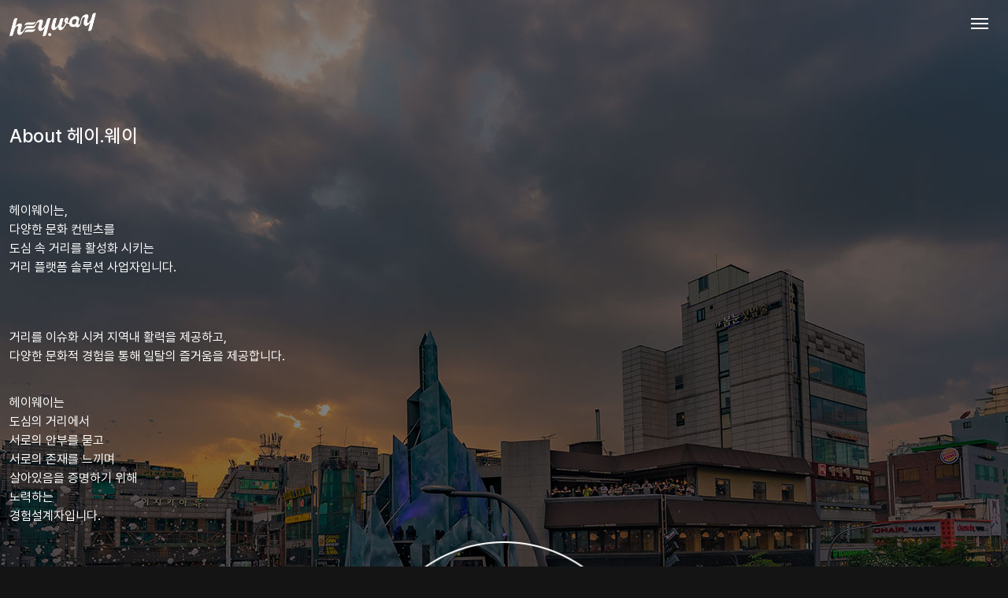

--- FILE ---
content_type: text/html; charset=utf-8
request_url: https://www.heyway.co.kr/page/about
body_size: 2370
content:
<!doctype html>
<html xmlns="http://www.w3.org/1999/xhtml" lang="ko">
<head>
<meta http-equiv="Content-Type" content="text/html; charset=utf-8" />
<meta http-equiv="X-UA-Compatible" content="IE=edge" />
<meta name="robots" content="ALL"/>

<meta name="description" content="우리는 도심속 일상의 공간에서 즐거운 경험을 제공하는 경험 설계자 입니다."/>
<meta name="keywords" content="헤이웨이, heyway, 신촌물총축제, 명동맥주축제, 펫더파크, 신촌맥주축제, 명동우주맥주축제"/>
<meta name="naver-site-verification" content="9119c0a31de45efd6494af24cb5865c52bab4c8a"/>

<meta property="og:type" content="article"/>
<meta property="og:title" content="About - 헤이웨이"/>
<meta property="og:description" content="우리는 도심속 일상의 공간에서 즐거운 경험을 제공하는 경험 설계자 입니다."/>
<meta property="og:url" content="http://www.heyway.co.kr/page/about"/>

<meta name="twitter:card" content="summary"/>
<meta name="twitter:title" content="About - 헤이웨이"/>
<meta name="twitter:description" content="우리는 도심속 일상의 공간에서 즐거운 경험을 제공하는 경험 설계자 입니다."/>
<meta name="twitter:domain" content="www.heyway.co.kr/page/about"/>

<link rel="canonical" href="http://www.heyway.co.kr/page/about"/>


<link rel="shortcut icon" type="image/x-icon" href="/layout/user_d_default_ko/static/images/favicon.ico">
<link rel="icon" type="image/x-icon" href="/layout/user_d_default_ko/static/images/favicon.ico">

<meta name="viewport" content="width=device-width initial-scale=1.0 maximum-scale=10.0 user-scalable=yes">
<title>About - 헤이웨이</title>
<link href="/layout/user_d_default_ko/static/css/slick.css" rel="stylesheet" type="text/css" />
<link href="/layout/user_d_default_ko/static/css/styles.css?20221026" rel="stylesheet" type="text/css" />
<script type="text/javascript" src="/script/base/base.js?2023032300"></script>
<script type="text/javascript" src="/script/jquery_ui/js/jquery-ui.custom.js?2014041701"></script>
<link rel="stylesheet" type="text/css" href="/script/jquery_ui/css/flick/jquery-ui.custom.css?2014041701"/>
<script type="text/javascript" src="/script/jquery_fancybox/jquery.fancybox.pack.js?v=2.1.5"></script>
<link rel="stylesheet" type="text/css" href="/script/jquery_fancybox/jquery.fancybox.css?v=2.1.5" media="screen" />
<script type="text/javascript" src="/script/AestivateScript/aestivate.js?20180531"></script>
<script type="text/javascript" src="/script/miya_validator/miya_validator.js?20140417"></script>
<link rel="stylesheet" type="text/css" href="/script/base/base.css?2017030703"/>

<script src="/layout/user_d_default_ko/static/js/com.js"></script>
<script src="/layout/user_d_default_ko/static/js/slick.js"></script>    
</head>
<body>

<!-- Wrapper -->
<div id="wrapper" class="about"> <!--/* about 배경 */ -->
	<!-- Header -->
	<header>
        
		<div class="header_box">
			<h1 class="logo"><a href="/"><img src="/layout/user_d_default_ko/static/images/logo_01.png" alt="hey.way"></a></h1>
			<div class="m_nav_open"><img src="/layout/user_d_default_ko/static/images/m_btn_gnb_w.png" alt="메뉴 오픈"></div>
			<nav>
				<div class="m_nav_close">
					<span>X</span>
				</div>
				<ul>
                                                                    <li><a href="/page/about">About</a></li>
                                                                    <li><a href="/page/brand">Brand</a></li>
                                                                    <li><a href="/page/project">Project</a></li>
                                                                    <li><a href="/page/press">Press</a></li>
                                                                    <li><a href="/page/notice">Notice</a></li>
                                                                    <li><a href="/page/contact">Contact</a></li>
                                                                    					<li>
						<ul>
							<li><a href="https://www.facebook.com/people/%ED%97%A4%EC%9D%B4%EC%9B%A8%EC%9D%B4/100083262821586/" target="_blank" title="페이스북 새창열림"><img src="/layout/user_d_default_ko/static/images/icon_sns_01.png" class="visual_text" alt="페이스북"></a></li>
							<li><a href="https://www.instagram.com/hey.way_official/" target="_blank" title="인스타 새창열림"><img src="/layout/user_d_default_ko/static/images/icon_sns_02.png" class="visual_text" alt="인스타"></a></li>
						</ul>
					</li>
				</ul>
			</nav>
		</div>	</header>
	<!--// Header -->
        
            	<!-- Contents -->
	<div class="contents">
		<div class="about_info">
			<h2>About 헤이.웨이</h2>
			<p>
				헤이웨이는, <br/>
				다양한 문화 컨텐츠를 <br/>
				도심 속 거리를 활성화 시키는 <br/>
				거리 플랫폼 솔루션 사업자입니다.
			</p>
			<p class="txt">
				거리를 이슈화 시켜 지역내 활력을 제공하고,<br/> 
				다양한 문화적 경험을 통해 일탈의 즐거움을 제공합니다.
			</p>
		</div>
		<div class="about_box_01">
			<p>
				헤이웨이는 <br/>
				도심의 거리에서 <br/>
				서로의 안부를 묻고 <br/>
				서로의 존재를 느끼며 <br/>
				살아있음을 증명하기 위해  <br/>
				노력하는 <br/>
				경험설계자입니다.
			</p>
		</div>
		<div class="about_box_02">
			<img src="/layout/user_d_default_ko/static/images/img_about.png" alt="" class="pc_view">
			<img src="/layout/user_d_default_ko/static/images/img_about_m.png" alt="" class="m_view">
		</div>
		<div class="about_box_03">
			<p>
				먹고, 쉬고, 즐기고, 꾸미고, 나누는 우리의 일상들<br/>
				거리에서, 상점에서, 공원에서, 카페에서<br/>
				새로운, 즐거운 경험을 통해<br/>
				공간의 재해석, 경험의 재발견으로<br/>
				세상을 즐겁게 바꾸는 사람들이 되고 싶습니다.<br/>
			</p>
			<img src="/layout/user_d_default_ko/static/images/icon_about.png" alt="hey.way">
		</div>
	</div>
	<!--// Contents -->    

		<footer>
			<div class="footer_box">
				<div class="site_info">
					<p>사업자명 : (주)헤이웨이 &nbsp; 대표자명 : 김현경</p>
					<address>소재지 : 서울특별시 서대문구 이화여대 1안길 8-3,<br>ES빌딩 6F</address>
					<div>사업자등록번호 : 560-86-02557 <br>전화번호 : 02-6956-2744 <br>이메일주소 : heyway@heyway.co.kr</div>
					<div class="copy">Copyright © hey.way Co., Ltd. All Rights Reserved.</div>
				</div>
			</div>
		</footer>
</div>
<!--// Wrapper -->
<!-- hold bg -->
<div class="over_h"></div>
<!--// hold bg -->
</body>
</html>

--- FILE ---
content_type: text/css
request_url: https://www.heyway.co.kr/layout/user_d_default_ko/static/css/styles.css?20221026
body_size: 4414
content:
@charset "utf-8"; 
/* deepest.lee@gmail.com */

/* base.css */
@import url("base.css"); 

/* layout */
html, body {width:100%; word-break:keep-all;}
html {scroll-behavior:smooth;}
body {position:relative; background:#141414; overflow-x:hidden;}

/* responsive */
.pc_view {display:block;}
.m_view {display:none;}
.over_h {display:none; width:100%; height:100%; background:rgba(0,0,0,0.6); position:absolute; top:0; left:0; z-index:19; position:fixed;}

/* base layout */
/* header */
#wrapper {width:100%; height:100%; position: relative; background:#000;}
header {width:100%;}
header.main_header {background:#0005; position: absolute; top:0; left:0; z-index:100;}
header .header_box {width:1400px; margin:auto;}
header .header_box:after {content:""; display:block; clear:both;}
header .header_box h1 {float:left; padding:25px 0;}
header .header_box .m_nav_open {display:none;}
header .header_box .m_nav_close {display:none;}
header .header_box nav {float:right; padding-top:35px;}
header .header_box nav ul > li {float:left; padding-right:5px; text-align:center; min-width:100px;}
header .header_box nav ul > li > a {font-size:20px; font-size:18px; padding:15px;}
header .header_box nav ul > li.on > a {font-weight:bold;}
header .header_box nav ul > li > ul {margin-top:-6px; padding-left:15px;}
header .header_box nav ul > li > ul > li {padding-right:0;  min-width:auto;}
header .header_box nav ul > li > ul > li > a {padding:5px;}
.m_nav_open {display:none;}

.mvisual_wrap {width:100%; position: relative; background:#000;}
.mvisual_wrap .txt {position: absolute; top:470px; z-index:90; font-size:36px;}
.mvisual_wrap .txt div {text-align: left; font-size:20px; padding-top:20px;}
.mvisual_wrap .txt span {z-index:9999;}
.mvisual_wrap .txt strong br {display:none;}
.mvisual_wrap .slickPrev, .mvisual_wrap .slickNext {cursor: pointer;}
.mvisual_wrap .mvisual img {width:100%;}
.mvisual_wrap .mvisual_box {width:1400px; margin:auto; text-align:left;}
.mvisual_wrap .mv {text-align:center;}
.mvisual_wrap video {width:100%; margin:auto;}

/*recent_work*/
.recent_work {width:100%; background:#000; min-height:480px;}
.recent_work .recent_work_box {width:1400px; margin:auto; padding-top: 80px;}
.recent_work_box .title {width:195px; position: absolute;}
.recent_work_box .title h2 {font-size:32px; font-weight:500;}
.recent_work_box .title a {font-size:16px; margin-top:20px; display:inline-block;}
.recent_work_box .recent {width:1480px; margin-left:195px;}
.recent_work_box .recent .img {width:480px; height:280px; background-size:cover; background-repeat:no-repeat; background-position:center;}
.recent_work_box .recent p {padding-top:10px;} 
.recent_work_box .recent .box {width:500px; font-size:26px; font-weight:500;}
.recent_work_box .recent .box img {display: none;}
.recent_work_box:after {content:""; clear:both; display:block;}
.recent_slick_ct {padding-top:100px;}
.recent_slick_ct span {font-size:30px; padding:4px 10px 8px; border:2px solid #fff; float:left; line-height:30px; cursor: pointer;}
.recent_slick_ct span:nth-child(1) {border-radius: 10px 0 0 10px; border-right:none;}
.recent_slick_ct span:nth-child(2) {border-radius: 0 10px 10px 0;}

/* footer */
footer {clear:both; height:150px; background:#141414;}
footer .footer_box {width:1400px; margin:auto; font-size:14px;}
footer .footer_box br {display:none;}
footer .site_info {padding-top:20px;}
footer .site_info .copy {padding-top:10px;}


.contents {width:1400px; margin:auto; font-size:20px; font-weight:400; padding-bottom:300px; background:url("../images/bg_sub_01.png") no-repeat right bottom 50px;}
.contents h2 {font-size:36px; font-weight:500;}
.contents h3 {font-size:32px; font-weight:400; padding-bottom:20px; overflow: hidden;text-overflow: ellipsis;white-space: nowrap;}
/* about */
.about {background:url("../images/bg_about_01.jpg") no-repeat top center #000 !important;}
.about .contents {background:none; padding-bottom:0;}
.about_info {padding-top:90px; padding-left:20px;}
.about_info p {padding-top:65px;}

.about_box_01 {text-align: right; margin-bottom:-10px; padding-top:35px; padding-right:80px;}
.about_box_02 {text-align: right; padding-right:80px;}
.about_box_03 {text-align: center; color:#8652e9; padding:120px 0 70px;}
.about_box_03 p {padding-bottom:35px;}

.title_st_01 {padding-top:30px; padding-bottom:35px;}
.list_st_01 ul li:after {content:""; clear:both; display:block;}
.list_st_01 .txt {float:left; font-size:14px; width:340px; padding-right:10px;}
.list_st_01 .txt p {text-overflow:ellipsis; overflow:hidden; word-break:break-word; display:-webkit-box; -webkit-line-clamp:8; -webkit-box-orient: vertical}
.list_st_01 .imgbox {float:left;}
.list_st_01 .imgbox li {float:left; padding:10px;}
.list_st_01 .imgbox .img {width:330px; height:330px; background-size:cover; background-repeat:no-repeat; background-position:center;}
.list_st_01 .imgbox img {display:none;}
.list_st_01 > ul > li {padding:20px 0; border-bottom:1px dashed #808080; position: relative;}
/* .list_st_01 > ul > li:nth-of-type(n+11) {display:none;} */
.list_st_01 .txt ul li {float:left; padding-right:10px;}
.list_st_01 .txt ul {position:absolute; left:0; bottom:40px}
.list_st_01 .txt div {padding-bottom:75px;}
.list_st_02 > ul {width:1400px; margin:auto; padding-bottom:30px;}
.list_st_02 > ul:after {content:""; display:block; clear:both;}
.list_st_02 > ul > li {width:340px; display:inline-block; margin-left:6px; font-size:18px; padding-bottom:20px; cursor:pointer; vertical-align:top;} 
/* .list_st_02 > ul > li:nth-of-type(n+11) {display:none;} */
.list_st_02 > ul > li:nth-child(1), .notice_content ul li:nth-child(4n+1) {margin-left:0;} 
.list_st_02 > ul > li .title {font-size:24px; padding:0 0 15px 30px; color:#8652e9; font-weight:400; background:url("../images/icon_project.png") no-repeat 0 6px; overflow: hidden;text-overflow: ellipsis;white-space: nowrap;}
.list_st_02 > ul > li .img {width:327px;height:327px;margin-bottom: 8px; border:3px solid #51318f; overflow: hidden;}
.list_st_02 > ul > li .img > div {width: 100%;height: 100%;background-size: cover;background-repeat: no-repeat;background-position: center;}
.list_st_02 > ul > li .txt {font-size:16px; color:#666; padding-bottom:5px; padding-right:10px;}
.list_st_02 > ul > li .info {font-size:14px; padding-top:10px;}
.list_st_02 > ul > li .info li {padding-left:20px; background:url("../images/dot_project.png") no-repeat top 6px left 4px; text-overflow:ellipsis; overflow:hidden; word-break:break-word; display:-webkit-box; -webkit-line-clamp:2; -webkit-box-orient: vertical}

.slider {width:1050px; clear:both;}


.table_st_01 thead {border-top:2px solid #fff; border-bottom:2px solid #fff;}
.table_st_01 thead th {padding:20px; font-size:16px;}
.table_st_01 tbody tr {border-bottom:1px solid #808080; cursor: pointer;}
.table_st_01 tbody tr:hover td {font-weight:bold;}
.table_st_01 td {padding:20px 24px; font-size:14px; text-align: center;}
.table_st_01 td:nth-child(1) {text-align: left;}
.table_st_01 ul {display:none;}

.contact_form {font-size:14px; padding-top: 55px;}
.contact_form li {padding: 15px 0px;}
.contact_box_01 li {display:inline-block;}
.contact_box_01 li(even) {padding-left:20px;}
.contact_box_01 label {padding-left:15px; background:url("../images/dot_project.png") no-repeat top 6px left 0; width:130px; float:left;}
.contact_box_01 label.even {margin-left: 65px;}
.contact_box_01 input[type=text] { width: 506px; padding:0 5px 8px; color:#747474; border-bottom:2px solid #fff;}
.contact_box_01 textarea {width:1235px; padding: 10px 5px 0; height:140px; border: none;background: none;border-bottom:2px solid #fff; color:#747474;}
.contact_box_01 select {padding: 0px 2px 5px;background: none;border: none;border-bottom: 2px solid #fff;color: #747474;width: 517px;}
.contact_box_01 select option[value=""][disabled] {display: none;}
.contact_box_02 span {padding-left:15px; background:url("../images/dot_project.png") no-repeat top 6px left 0; width:130px; float:left;}
.contact_box_02 li:nth-child(1) span {margin-top:10px;}
.contact_box_02 .file_btn {display: inline-block;width:154px;padding:10px;text-align:center;border: 2px solid #fff; cursor: pointer;}
.contact_box_02 input[type=file] {display:none;}
.contact_box_02 .file_name {width: 1015px; margin-left:40px; padding:0 5px 8px; color:#747474; border-bottom:2px solid #fff; vertical-align: bottom; display: inline-block;}
.contact_box_02 input::file-selector-button {display: none;}
.contact_box input[type="file"] {position: absolute;width: 1px;height: 1px;padding: 0;margin: -1px;overflow: hidden;clip:rect(0,0,0,0);border: 0;}
.contact_box_02 .contact_checkbox {float:left; color:#747474; }
.contact_box_02 .contact_checkbox dl { border-bottom: 2px solid #fff;width: 1245px; margin-bottom:16px;}
.contact_box_02 .contact_checkbox dl dd {padding-bottom:35px;}
.contact_box_02 .contact_checkbox .checkline {color:#fff;}
.contact_box_02 .contact_checkbox input[type="checkbox"]{display: none;}
.contact_box_02 .contact_checkbox input[type="checkbox"] + label{display:inline-block; width:18px; height:18px; border:2px solid #fff; position: relative;vertical-align: -5px;margin-right: 5px;cursor: pointer;}
.contact_box_02 .contact_checkbox input[type="checkbox"]:checked + label::after{content:'';width: 14px;height: 14px;background:#8652e9;position: absolute;left: 2px;top:2px;}
.submit {clear:both; text-align:center; padding:65px 0 0;}
.submit button {width:195px; padding:13px 0; font-size:16px; color:#fff; background:#51318f; border-radius: 25px; cursor: pointer; border:none;}


@media screen and (max-width:1400px){
	/* responsive */
	.pc_view {display:none;}
	.m_view {display:block;}
	
	/* header */
	header {width:100%; height:65px; margin:auto; font-size:20px; z-index:1000;}
	header.main_header {position: static;}
	header .header_box {width:100%;}
	header .header_box h1 {padding:16px 12px;}
	header .header_box h1 img {width:110px;}
	header .header_box .m_nav_open {display:block; position:absolute; padding:15px 15px; right:10px; cursor:pointer;}
	header .header_box .m_nav_open img {width:22px;}

	header .header_box .m_nav_close {display:block; font-weight:bold; font-size:30px; color:#fefefe; padding-top:10px;}
	header .header_box .m_nav_close span {padding:0px 15px; float:right; cursor:pointer;}
	header .header_box nav {position:fixed; display:none; width:40%; min-width:300px; background:#333; right:0; top:0; height:100%; padding-top:0; z-index:9999}
	header .header_box nav ul {clear:both; padding-top:20px;}
	header .header_box nav ul > li {float:unset; text-align:left; padding:10px 10px;}
	header .header_box nav ul > li > a {font-size:25px; color:#fefefe;}
	
	.main_wrap {clear:both;}
	.mvisual_wrap .mvisual_box {width:100%;}
	.mvisual_wrap .txt {top:40%; font-size:24px; left:15px;}
	.mvisual_wrap .txt img {width:125px;}
	.mvisual_wrap .txt div {font-size:13px;}
	.mvisual_wrap .txt span {font-size:13px;}

	.recent_work .recent_work_box {width:auto; padding:25px 12px;}
	.recent_work .recent_work_box .title {width:auto; position:static; padding:0 10px 10px;}
	.recent_work_box .title h2 {font-size:24px;}
	.recent_work_box .title a {font-size:16px; margin-top:5px; display:inline-block;}
	.recent_work_box .recent {width:100%; margin-left:0; clear:both;}
	.recent_slick_ct {padding-top:0; float:right}

	.recent_work_box .recent .img {width:auto; height:280px; margin:0 10px;}
	.recent_work_box .recent p {padding:0 10px;}
	.recent_work_box .recent .img img {width:100%; max-width:767px}
	.recent_work_box .recent .box {font-size:18px;}
	.recent_slick_ct span {font-size: 16px;padding: 6px 8px 6px;border: 2px solid #fff;float: left;line-height: 16px;}
	.recent_slick_ct span:nth-child(1) {border-radius: 5px 0 0 5px;}
	.recent_slick_ct span:nth-child(2) {border-radius: 0 5px 5px 0;}

	footer .footer_box {width:auto; padding:0 12px;}
	footer .footer_box br {display:inline;}
	footer .site_info {padding:20px 0;}


	.contents {width:auto; margin:auto; font-size:16px; font-weight:400; background:none; padding-bottom:40px;}
	.contents h2 {font-size:24px; font-weight:500;}
	.contents h3 {font-size:18px; font-weight:500;}
	.about_info {padding-top:90px; padding-left:12px;}
	.about_info p {padding-top:65px;}
	.about_box_01 {text-align: left; padding-left:12px;}
	.about_box_02 {text-align: center; padding-right:0; padding-top:30px;}
	.about_box_02 img {margin:auto; width:50%; max-width:350px; min-width:175px;}
	.about_box_03 {padding:50px 0 50px;}
	.about_box_03 img {width:33px;}
	.about_box_03 p {padding-bottom:20px;}
	
	.list_st_01 .txt {width:100%; padding-right:0;}
	.list_st_01 > ul > li {width:100%;}
	.slider {width:100%; clear:both; text-align:center;}
	.list_st_01 .imgbox {float:unset;}
	.list_st_01 .imgbox .img {width:auto; margin:0 5px;}
	.slider .slick-dots {display:inline-block;}
	.slider .slick-dots li {padding:2px;}
	.slider .slick-dots span {width:5px; height:5px; border-radius:10px; background:#fff; display:block; cursor: pointer;}
	.slider .slick-dots li.slick-active span {width:20px; background:#51318f;}
	.slider img {margin:auto;}
	.title_st_01 {padding-left:12px;}
	.list_st_01 {width:auto; padding:0 12px;}
	.list_st_01 .txt ul {position:static; padding:10px 0;}
	.list_st_01 .txt ul li img {width:30px; margin:auto;}
	.list_st_01 .txt div {padding-bottom:0px;}

	.list_st_02 > ul {width:1050px;}
	.list_st_02 > ul > li {width:330px; margin:0 10px;} 
	.list_st_02 > ul > li .img {width:330px; box-sizing: border-box;-moz-box-sizing: border-box;-webkit-box-sizing: border-box;}
	.list_st_02 > ul > li .img img {width:330px;}

	
	.table_st_01 {padding:0 12px 30px;}
	.table_st_01 ul {display:block;}
	.table_st_01 ul li:nth-child(1) {border-top:2px solid #fff;}
	.table_st_01 ul li {cursor: pointer;}
	.table_st_01 ul li:hover {font-weight:bold;}
	.table_st_01 ul li {width:100%; border-bottom:1px solid #fff; padding:20px 0;}
	.table_st_01 ul li div {font-size:16px; padding-bottom:20px;}
	.table_st_01 ul li p {font-size:14px;}
	.table_st_01 table {display:none;}

	.contact_form {font-size:14px; padding-top:0px; width:auto; padding:0 12px;}
	.contact_box_01 li {display:block;}
	.contact_box_01 label {float:unset; padding-bottom:10px; padding-left:10px; display:block; font-size:16px; background:url("../images/dot_project.png") no-repeat top 8px left 0;}
	.contact_box_01 input[type=text] {width: calc(100% - 20px); padding: 0 10px 8px;}
	.contact_box_01 select {width:100%; padding: 0 6px 8px;}
	.contact_box_01 label.even {margin-left:0;}
	.contact_box_01 textarea {width: calc(100% - 20px); padding: 0 10px 8px; height:100px;}
	
	.contact_box_02 span {width:100%; padding-bottom:10px; padding-left:10px; font-size:16px; background:url("../images/dot_project.png") no-repeat top 8px left 0;}
	.contact_box_02 span br {display:none;}
	.contact_box_02 li:nth-child(1) span {display: block; width:100%;}
	.contact_box_02 .file_btn {width:108px; padding:4px;}
    .contact_box_02 input[type=file] {display:none;}
	.contact_box_02 .file_name {margin-left:10px; width:calc(100% - 145px);}
	.contact_checkbox {width:100%;}
	.contact_box_02 .contact_checkbox dl {width:100%;}
	.submit button {padding-top:40px; width:190px; padding:10px 0;}
}

@media screen and (max-width:1070px){

	/* Sub */
	.list_st_02 > ul {width:767px;}
	.list_st_02 > ul > li {width:335px; margin:0 12px;} 
	.list_st_02 > ul > li .img {width:332px;}
	.list_st_02 > ul > li .img img {width:330px;}
	.list_st_02 > ul > li:nth-child(1) {margin:0 12px;}
}

@media screen and (max-width:767px){
	.mvisual_wrap .txt {position: static; padding:15px 12px 0;}
	.mvisual_wrap .txt strong br {display:inline;}
	.mvisual_wrap .txt div {border-bottom:1px solid #fff; padding-bottom:20px;}

	.recent_work .recent_work_box .title {width:auto; position:static; padding:0 0 10px;}
	.recent_work_box .recent .img {margin:0;}
	.recent_work_box .recent p {padding:0px;}
	
	/* List Style */
	.list_st_02 > ul {width:100%;}
	.list_st_02 > ul > li {width:calc(100% - 24px); margin:0 auto; display:block; padding-bottom:60px;} 
	.list_st_02 > ul > li .img {width:100%; background-size:80px;}
	.list_st_02 > ul > li .img img {width:100%;}
	.list_st_02 > ul > li:nth-child(1) {margin:0 auto;}
}

--- FILE ---
content_type: text/css
request_url: https://www.heyway.co.kr/layout/user_d_default_ko/static/css/base.css
body_size: 845
content:
@import url('https://cdn.jsdelivr.net/gh/orioncactus/pretendard/dist/web/static/pretendard.css');
@charset "utf-8";

/* Reset */

/* CSS Document */
*{ margin:0; padding:0; word-break:break-all;}
html {height:100%;}
body {width:100%; font-family:'pretendard', '돋움', 'Arial', sans-serif; font-size:13px; font-weight:400; color:#fefefe; line-height:1.5;}

a {color:#fefefe; text-decoration:none;}
a:link, a:visited, a:active {color:#fefefe;}
a:focus, a:hover{ text-decoration:none; font-weight:bold;}

h1, h2, h3, h4, h5, h6, address{ font-style:normal; font-size:13px; font-weight:normal; color:#fefefe;}
li, dt, dd{list-style:none;}
img, fieldset{ border:0; }
caption, legend {display:none;}
table {width:100%; border:0; border-collapse:collapse; border-spacing:0; empty-cells:show;}
img {vertical-align:0;}

/* Input-Select */
input {font-size:13px; color:#fefefe; letter-spacing:0; border-radius:0; background:none; border:none; border-bottom:1px solid #fefefe;
   -webkit-appearance: none;
   -webkit-border-radius: 0;
}

/* HTML5 */
article,aside,figcaption,figure,footer,header,menu,nav,section {display:block;}
audio,canvas,progress,video {display:inline-block; vertical-align:baseline;}
audio:not([controls]) {display:none; height:0;}
svg:not(:root) {overflow:hidden;}

/* print */
@media print{
    * {-webkit-print-color-adjust:exact;}
}

body::-webkit-scrollbar {
  width:3px;
}
body::-webkit-scrollbar-track {
  background-color: transparent;
}
body::-webkit-scrollbar-thumb {
  border-radius: 3px;
  background-color: #ddd;
}
body::-webkit-scrollbar-button {
  width: 0;
  height: 0;
}

--- FILE ---
content_type: application/javascript
request_url: https://www.heyway.co.kr/layout/user_d_default_ko/static/js/com.js
body_size: 140
content:
$(document).ready(function(){
//mobile
	$("header .m_nav_open, .over_h, .m_nav_close").click(function(){
		$("nav").toggle();
		$(".over_h").toggle();
	});
});

